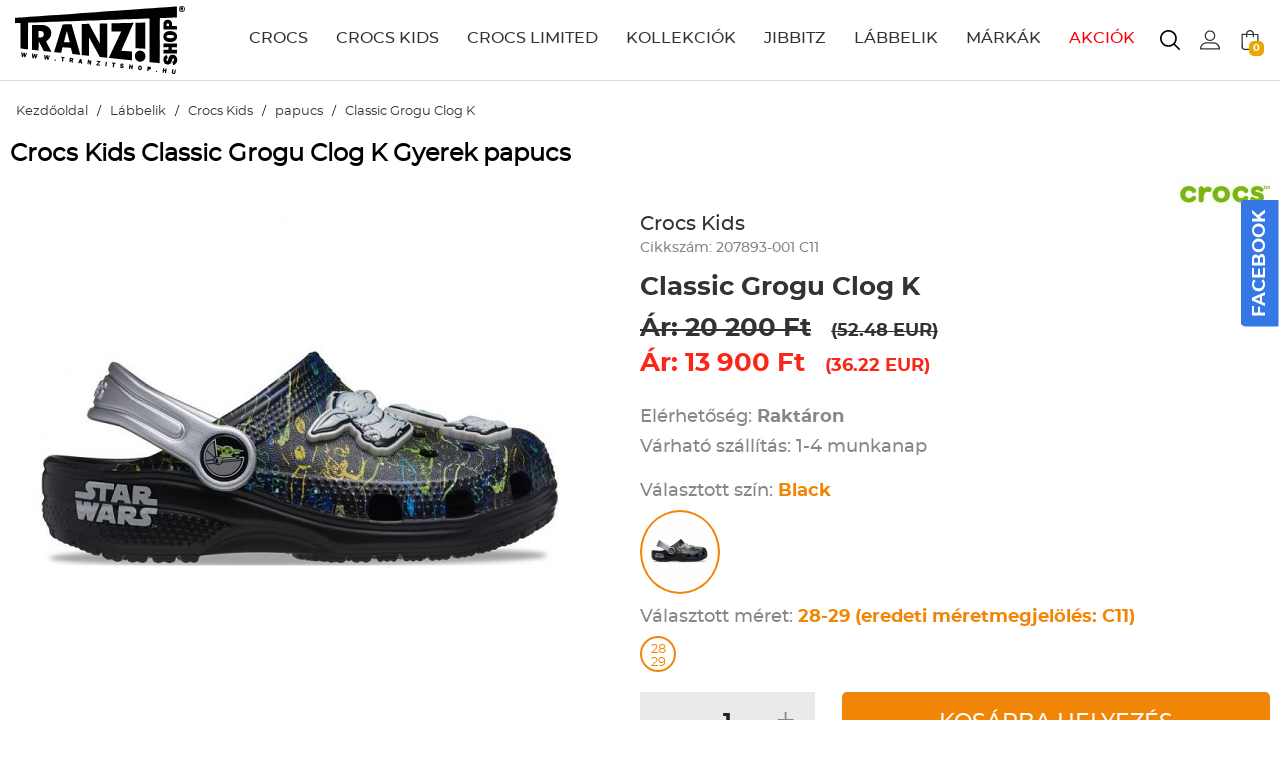

--- FILE ---
content_type: text/html
request_url: https://www.tranzitshop.hu/labbelik/crocs-kids/papucs/classic-grogu-clog-k.html/hu
body_size: 8234
content:
<!DOCTYPE HTML>
<html lang="hu">
<head>
<title>Crocs Kids Classic Grogu Clog K Gyerek papucs</title>
<meta http-equiv="Content-Type" content="text/html; charset=UTF-8">
<meta name="Robots" content="INDEX,FOLLOW">
<meta name="Revisit-After" content="3 days">
<meta name="Description" content="Ennek a Crocs gyerek papucsnak középpontjában a Star Wars világában játszódó A Mandalóri filmsorozat cuki, de az erőt birtokló főhőse, Grogu áll.">
<meta name="Keywords" content="Classic Grogu Clog K">
<base href="https://www.tranzitshop.hu/">
<link rel="stylesheet" href="scripts/css/styles.css?v=68" type="text/css" media="all">
<link rel="stylesheet" href="scripts/ext/jquery/css/jquery.scrollbar.prettify.css?v=68" type="text/css" media="all">
<link rel="stylesheet" href="scripts/ext/password_strength_meter/style.css?v=68" type="text/css" media="all">
<link rel="stylesheet" href="scripts/ext/owlcarousel/assets/owl.carousel.css?v=68" type="text/css" media="all">
<link rel="stylesheet" href="scripts/css/xzoom.css?v=68" type="text/css" media="all">
<script src="scripts/ext/jquery/js/jquery.min.js?v=45" type="text/javascript"></script>
<script src="scripts/js/utils_javascript.js?v=45" type="text/javascript"></script>
<script src="scripts/js/utils_jquery.js?v=45" type="text/javascript"></script>
<script src="scripts/js/tranzitshop.js?v=45" type="text/javascript"></script>
<script src="scripts/ext/jquery/js/jquery.ui.scrollbar.js?v=45" type="text/javascript"></script>
<script src="scripts/ext/jquery/js/jquery.scrollbar.prettify.js?v=45" type="text/javascript"></script>
<script src="scripts/ext/password_strength_meter/passwordStrengthMeter.js?v=45" type="text/javascript"></script>
<script src="scripts/ext/owlcarousel/owl.carousel.min.js?v=45" type="text/javascript"></script>
<script src="scripts/js/xzoom.min.js?v=45" type="text/javascript"></script>
<script src="scripts/js/swfobject.js?v=45" type="text/javascript"></script>
<script async="true" type="text/javascript" src="https://s.kk-resources.com/leadtag.js" ></script>

<script>
var GoogleAnalytics4 = (function () {
    this.itemClick = function (event,jsonDataLayer,jsonGtag,e) {
        var checkGoogleAnalytics4 = false;
        if(typeof dataLayer === 'object' && check_gtm_loaded(dataLayer) === true) {checkGoogleAnalytics4 = true};
        if (checkGoogleAnalytics4) {
            e.preventDefault();
            e.stopPropagation();
        };
        var eventCallbackUrlTriggered = false;
        //Data Layer
        var jsonDataLayerObj = get_json_from_base64_str(jsonDataLayer);
        if (jsonDataLayerObj.eventCallbackUrl !== undefined) {var eventCallbackUrl = jsonDataLayerObj.eventCallbackUrl; jsonDataLayerObj.eventCallback = function () {if (eventCallbackUrlTriggered === false) {eventCallbackUrlTriggered = true;document.location = eventCallbackUrl;}};delete jsonDataLayerObj.eventCallbackUrl;}
        dataLayer.push({ ecommerce: null });
        dataLayer.push(jsonDataLayerObj);
        console.log('GA4 dataLayer: select_promotion');
    };
});
var GoogleAnalytics4 = new GoogleAnalytics4();
</script>
<script>
window.dataLayer = window.dataLayer || [];
var jsonViewPromotion1='[base64]';
dataLayer.push({ ecommerce: null });
dataLayer.push(get_json_from_base64_str(jsonViewPromotion1));
console.log('GA4 dataLayer: view_promotion');

var jsonViewItem='[base64]';
dataLayer.push({ ecommerce: null });
dataLayer.push(get_json_from_base64_str(jsonViewItem));
console.log('GA4 dataLayer: view_item');

</script>

<!-- Google Tag Manager -->
<script>(function(w,d,s,l,i){w[l]=w[l]||[];w[l].push({'gtm.start':
new Date().getTime(),event:'gtm.js'});var f=d.getElementsByTagName(s)[0],
j=d.createElement(s),dl=l!='dataLayer'?'&l='+l:'';j.async=true;j.src=
'https://www.googletagmanager.com/gtm.js?id='+i+dl;f.parentNode.insertBefore(j,f);
})(window,document,'script','dataLayer','GTM-M672DGF2');</script>
<!-- End Google Tag Manager -->

<meta name="google-site-verification" content="bVJk3G29IJByL8UQcRun3YTXd2K9HtO87KfXOCNBsyw" />

<meta name="facebook-domain-verification" content="fp4oo94a3sybe2kiioa25etjcuu37i" />

</head>

<body itemscope itemtype="//schema.org/WebPage">
<!-- Google Tag Manager (noscript) -->
<noscript><iframe src="https://www.googletagmanager.com/ns.html?id=GTM-M672DGF2"
height="0" width="0" style="display:none;visibility:hidden"></iframe></noscript>
<!-- End Google Tag Manager (noscript) -->
<header class="site_header" itemscope itemtype="//schema.org/WPHeader">
<div class="inner_content"><div id="header_mobile_menu_icon"><img class="svg" src="images/svg/menu.svg"></div><a class="header_logo" href="https://www.tranzitshop.hu/"><img src="images/images/tranzit-logo.svg" alt="" height="70" width="170"></a><nav><ul><li><a title="Crocs" href="crocs/hu">CROCS</a></li><li><a title="Crocs Kids" href="crocs-kids/hu">CROCS KIDS</a></li><li><a title="Crocs Limited" href="crocs-limited/hu">CROCS LIMITED</a></li><li><a title="Kollekciók" href="kollekciok/hu">KOLLEKCIÓK</a></li><li><a title="Jibbitz" href="jibbitz/hu">JIBBITZ</a><div class="header_dropdown_menu"><div class="header_dropdown_menu_inner"><div class="header_dropdown_menu_col brand_menu_col"><a title="Állatok" href="jibbitz/allatok-jibbitz-papucs-disz/hu">Állatok</a><a title="Csillogás" href="jibbitz/csillogas-jibbitz-papucs-disz/hu">Csillogás</a><a title="Csomagok" href="jibbitz/csomagok-jibbitz-papucs-disz/hu">Csomagok</a><a title="Eszem-iszom" href="jibbitz/eszem-iszom-jibbitz-papucs-disz/hu">Eszem-iszom</a><a title="Figurák" href="jibbitz/figurak-jibbitz-papucs-disz/hu">Figurák</a><a title="Hobbik" href="jibbitz/hobbik-jibbitz-papucs-disz/hu">Hobbik</a><a title="Karakterek" href="jibbitz/karakterek-jibbitz-papucs-disz/hu">Karakterek</a><a title="Láncok" href="jibbitz/lancok-jibbitz-papucs-disz/hu">Láncok</a><a title="Masnik" href="jibbitz/masnik-jibbitz-papucs-disz/hu">Masnik</a><a title="Növények" href="jibbitz/novenyek-jibbitz-papucs-disz/hu">Növények</a><a title="Sportok" href="jibbitz/sportok-jibbitz-papucs-disz/hu">Sportok</a><a title="Szimbólumok" href="jibbitz/szimbolumok-jibbitz-papucs-disz/hu">Szimbólumok</a><a title="Szövegek" href="jibbitz/szovegek-jibbitz-papucs-disz/hu">Szövegek</a><a title="Utazás" href="jibbitz/utazas-jibbitz-papucs-disz/hu">Utazás</a><a title="Vegyes" href="jibbitz/vegyes-jibbitz-papucs-disz/hu">Vegyes</a></div><div style="clear: both"></div></div></div></li><li><a title="Lábbelik" href="labbelik/hu">LÁBBELIK</a><div class="header_dropdown_menu"><div class="header_dropdown_menu_inner"><div class="header_dropdown_menu_col"><h2><a title="Férfi" href="labbelik/ferfi/hu">FÉRFI</a></h2><a title="cipő" href="labbelik/ferfi/cipo/hu">cipő</a><a title="papucs" href="labbelik/ferfi/papucs/hu">papucs</a><a title="bakancs" href="labbelik/ferfi/bakancs/hu">bakancs</a><a title="csizma" href="labbelik/ferfi/csizma/hu">csizma</a><a title="szandál" href="labbelik/ferfi/szandal/hu">szandál</a><a title="espadrille" href="labbelik/ferfi/espadrille/hu">espadrille</a></div><div class="header_dropdown_menu_col"><h2><a title="Női" href="labbelik/noi/hu">NŐI</a></h2><a title="cipő" href="labbelik/noi/cipo/hu">cipő</a><a title="papucs" href="labbelik/noi/papucs/hu">papucs</a><a title="bakancs" href="labbelik/noi/bakancs/hu">bakancs</a><a title="csizma" href="labbelik/noi/csizma/hu">csizma</a><a title="szandál" href="labbelik/noi/szandal/hu">szandál</a><a title="espadrille" href="labbelik/noi/espadrille/hu">espadrille</a></div><div class="header_dropdown_menu_col"><h2><a title="Gyerek" href="labbelik/gyerek/hu">GYEREK</a></h2><a title="cipő" href="labbelik/gyerek/cipo/hu">cipő</a><a title="papucs" href="labbelik/gyerek/papucs/hu">papucs</a><a title="csizma" href="labbelik/gyerek/csizma/hu">csizma</a><a title="szandál" href="labbelik/gyerek/szandal/hu">szandál</a></div><div style="clear: both"></div></div></div></li><li><a title="Márkák" href="">MÁRKÁK</a><div class="header_dropdown_menu"><div class="header_dropdown_menu_inner"><div class="header_dropdown_menu_col brand_menu_col"><a title="Crocs" href="crocs/hu">Crocs</a><a title="Crocs Kids" href="crocs-kids/hu">Crocs Kids</a><a title="Crocs Limited" href="crocs-limited/hu">Crocs Limited</a><a title="Jibbitz" href="jibbitz/hu">Jibbitz</a><a title="Merrell" href="merrell/hu">Merrell</a><a title="Ccilu" href="ccilu/hu">Ccilu</a><a title="Native" href="native/hu">Native</a><a title="Paez" href="paez/hu">Paez</a><a title="Soludos" href="soludos/hu">Soludos</a></div><div style="clear: both"></div></div></div></li><li><a title="Akciók" href="akcios-termekeink/hu" class="top_menu_sale">AKCIÓK</a></li></ul></nav><div id="header_shopping_cart_button" title="Kosár"><div class="header_shopping_cart_button_inner"><img class="svg" src="images/svg/basket.svg"><div class="header_mini_cart_count">0</div></div><div id="toolbox_minicart" class="header_lower_bar_toolbox_cart"><form name="minicart_form" id="minicart_form" method="POST" action="" class="object_form">
<div class="minicart_container"><div class="minicart"><div class="minicart_empty_notice">Az Ön kosara jelenleg üres!</div></div></div><input type="hidden" name="shopping_cart_delete" id="shopping_cart_delete">
<input type="hidden" name="ajax_event">

</form>
</div></div><div id="header_user_container"><div id="header_user_button" title="Bejelentkezés / Regisztráció"><img class="svg" src="images/svg/profile.svg"></div><form name="header_login_form" id="header_login_form" method="POST" action="" class="object_form">
<div id="header_user_login_box">
<div class="inner_content">
<div class="header_user_login_box_left">
<div class="header_user_login_box_left_title">BELÉPÉS REGISZTRÁLT VÁSÁRLÓKNAK</div>
<div class="header_user_login_box_left_container">
<input type="text" name="username" placeholder="E-mail">

<input type="password" name="password" placeholder="Jelszó">
<a href="elfelejtette-jelszavat/hu" class="lost_passw_btn">Elfelejtette jelszavát? </a>
<button type="submit" class="user_login_submit" onclick="login(this,event,'header_user_login_box');">BELÉPEK</button>
<p class="user_login_text">Regisztrálj, ha kívánságlistát, megosztást és gyorsabb rendelés feladást szeretnél!</p>
<a href="regisztracio/hu" class="user_reg_btn">REGISZTRÁLOK </a>
</div>
</div>
<div class="clear"></div>
</div>
</div>

</form>
</div><div id="header_search_button" title="Keresés"><img class="svg" src="images/svg/search.svg"></div><div id="header_search_dropdown"><div class="inner_content"><div class="inner_content_search"><form name="search_form" id="search_form" method="GET" action="" class="object_form">
<div class="searchbox_input"><input type="text" name="search_keywords" id="search_keywords" size="50" maxlength="50" class="object_search_form" autocomplete="off" data-min-length="3" placeholder="TERMÉK KERESÉS...">
</div><div class="searchbox_button"><img class="svg" src="images/svg/search_b.svg"></div>
<div class="searchbox_close"><img class="svg" src="images/svg/close.svg"></div>
<input type="hidden" name="search_submit" id="search_submit" value="1">
<input type="hidden" name="search" id="search" value="1">

</form>
</div></div></div></div>
</header>
<div class="inner_content"><div id="breadcrumb" itemtype="https://schema.org/BreadcrumbList" itemscope><span itemprop="itemListElement" itemscope itemtype="https://schema.org/ListItem"><a title="Kezdőoldal" itemprop="item" href="https://www.tranzitshop.hu//hu"><span itemprop="name">Kezdőoldal</span></a><meta itemprop="position" content="1" /></span> / <span itemprop="itemListElement" itemscope itemtype="https://schema.org/ListItem"><a title="Lábbelik" itemprop="item" href="labbelik/hu"><span itemprop="name">Lábbelik</span></a><meta itemprop="position" content="2" /></span> / <span itemprop="itemListElement" itemscope itemtype="https://schema.org/ListItem"><a title="Crocs Kids" itemprop="item" href="labbelik/crocs-kids/hu"><span itemprop="name">Crocs Kids</span></a><meta itemprop="position" content="2" /></span> / <span itemprop="itemListElement" itemscope itemtype="https://schema.org/ListItem"><a title="papucs" itemprop="item" href="labbelik/crocs-kids/papucs/hu"><span itemprop="name">papucs</span></a><meta itemprop="position" content="2" /></span> / <span itemprop="itemListElement" itemscope itemtype="https://schema.org/ListItem"><a title="Classic Grogu Clog K" itemprop="item" href="labbelik/crocs-kids/papucs/classic-grogu-clog-k.html/hu"><span itemprop="name">Classic Grogu Clog K</span></a><meta itemprop="position" content="2" /></span></div>
</div>
<div class="inner_content"><h1>Crocs Kids Classic Grogu Clog K Gyerek papucs</h1></div><div id="product_detail_ajax_reload_cont"><form name="form" id="form" method="POST" action="https://www.tranzitshop.hu/labbelik/crocs-kids/papucs/classic-grogu-clog-k.html/hu" class="object_form">
<div class="product_details">
<div class="inner_content">
<div id="product_details_page_left"><div class="product_detail_images_big">
<div class="main_image_xzoom">
<img class="xzoom" itemprop="image" src="upload_files/products_thumb/thumb_detail_big_crocs-kids-classic-grogu-clog-k-black-gyerek-papucs.jpg" alt="Crocs Kids Classic Grogu Clog K Gyerek papucs" title="Crocs Kids Classic Grogu Clog K Gyerek papucs" xoriginal="https://www.tranzitshop.hu/upload_files/products/crocs-kids-classic-grogu-clog-k-black-gyerek-papucs.jpg"></div>
</div>
<div class="product_detail_images_thumb">
<div class="xzoom-thumbs">
<a href="upload_files/products/crocs-kids-classic-grogu-clog-k-black-gyerek-papucs.jpg"><img class="xzoom-gallery" src="upload_files/products_thumb/thumb_detail_small_crocs-kids-classic-grogu-clog-k-black-gyerek-papucs.jpg" alt="Crocs Kids Classic Grogu Clog K Gyerek papucs" title="Crocs Kids Classic Grogu Clog K Gyerek papucs" xpreview="upload_files/products/crocs-kids-classic-grogu-clog-k-black-gyerek-papucs.jpg"></a><a href="upload_files/products/crocs-kids-classic-grogu-clog-k-black-gyerek-papucs-top.jpg"><img class="xzoom-gallery" src="upload_files/products_thumb/thumb_detail_small_crocs-kids-classic-grogu-clog-k-black-gyerek-papucs-top.jpg" alt="Crocs Kids Classic Grogu Clog K Gyerek papucs" title="Crocs Kids Classic Grogu Clog K Gyerek papucs" xpreview="upload_files/products/crocs-kids-classic-grogu-clog-k-black-gyerek-papucs-top.jpg"></a></div>
<div class="clear"></div>
</div>
</div>
<div id="product_details_page_right"><div class="product_detail_manufacturer_logo"><a href="crocs-kids/hu"><img alt="Crocs Kids" title="Crocs Kids" src="upload_files/product_parameters_thumb/thumb_medium_crocs-kids-logo-zold.jpg"></a></div><div class="product_detail_manufacturer" itemprop="manufacturer">Crocs Kids</div><div class="product_detail_product_code">Cikkszám: 207893-001 C11</div><div class="product_detail_product_name" itemprop="name">Classic Grogu Clog K</div><div class="product_detail_price_holder" itemprop="offers" itemscope itemtype="http://schema.org/Offer"><meta itemprop="priceCurrency" content="HUF" >
<link href="//schema.org/NewCondition" itemprop="itemcondition">
<link href="//schema.org/InStock" itemprop="availability">
<span class="product_detail_price_original"> Ár: 20&nbsp;200&nbsp;Ft</span><span class="product_detail_price_original_eur">(52.48&nbsp;EUR)</span><br><span class="product_detail_price_sale" itemprop="price" content="13900"> Ár: 13&nbsp;900&nbsp;Ft</span><span class="product_detail_price_sale_eur">(36.22&nbsp;EUR)</span><br></div><div id="product_detail_stock_delivery"><div class="product_detail_stock">Elérhetőség: <span>Raktáron</span></div><div class="product_detail_basic_stock_description">Várható szállítás: 1-4 munkanap</div></div><div id="product_detail_color_chosen">Választott szín: <span class="product_detail_color_chosen_name">Black</span></div><div id="product_detail_color_chooser"><div class="product_detail_color_chooser_button_conatiner"><div class="product_detail_color_chooser_button selected" data-color="black"><img alt="Black" title="Black" src="upload_files/products_thumb/thumb_stamp_crocs-kids-classic-grogu-clog-k-black-gyerek-papucs.jpg"></div></div><div class="clear"></div></div><div id="product_detail_size"><div class="product_detail_size_chosen">Választott méret:<span class="product_detail_size_chosen_name"> 28-29 (eredeti méretmegjelölés: C11)</span></div><div class="product_detail_size_chooser"><div class="product_detail_size_chooser_button selected two_liner" data-size="28-29">28<br>29</div><div class="clear"></div></div></div><div id="product_detail_cart"><div class="product_detail_cart_quantity"><div class="product_detail_cart_quantity_decrease">-</div><div class="product_detail_cart_quantity_input"><input type="text" name="pc_product_detail" id="pc_product_detail" value="1" size="50" maxlength="50" class="object_text">
</div><div class="product_detail_cart_quantity_increase">+</div></div><div class="product_detail_cart_button">KOSÁRBA HELYEZÉS</div><div class="clear"></div></div><div class="product_detail_banner"><a href="adserver.php?id=197" onClick="GoogleAnalytics4.itemClick('select_promotion','[base64]','',event);"><img src="upload_files/banners/jibbitz-banner-kicsi-uj.jpg" width="630" height="200" alt="Crocs Jibbitz papucsdíszek" title="Crocs Jibbitz papucsdíszek"></a>
</div></div>
<div class="clear"></div>
<div id="product_detail_tabs"><span class="selected">Termékleírás</span></div>
<div id="product_detail_tabs_content"><div class="selected"><div class="product_bottom_specificaton" itemprop="description"><div class="product_detail_size_crocs_labels"><a href="crocs-gyerek-papucs/hu">Crocs gyerek papucs</a><a href="crocs-classic/hu">Crocs Classic</a></div><p style="font-family: montserrat-regular; font-size: 12px;"><strong><span style="font-family: arial, helvetica, sans-serif; font-size: small;">Crocs Kids Classic Grogu Clog K gyerek papucs</span></strong></p>
<p style="font-family: montserrat-regular; font-size: 12px;"><span style="font-family: arial, helvetica, sans-serif; font-size: small;"><span class="tlid-translation translation" lang="hu">A nagyobb gyerekek számára készült ez a Crocs Classic gyerek papucs, melynek középpointjában a Star Wars világában játszódó "A Mandalóri" filmsorozat cuki, de az erőt birtokló főhőse, Grogu áll.</span></span><span style="font-family: arial, helvetica, sans-serif; font-size: small;"> A papucs rugalmas CrosLite</span><span style="font-family: arial, helvetica, sans-serif; font-size: small;">™ alapanyaga</span><span style="font-family: arial, helvetica, sans-serif; font-size: small;"> biztosítja az egész napos kényelmet, a forgó sarokpántok pedig a biztonságos viseletet. </span><span style="font-family: arial, helvetica, sans-serif; font-size: small;"><span class="tlid-translation translation" lang="hu">A szellőzőnyílások biztosítják a lábak levegőzését, valamint segítik a víz és szennyeződés elvezetését. </span></span><span style="font-family: arial, helvetica, sans-serif; font-size: small;"></span><span style="font-family: arial, helvetica, sans-serif; font-size: small;">Belső talpán körkörös irányban végigfutó masszírozó bütykök fokozzák a vérkeringést, harántemelő boltíve pedig egész napos kényelmet nyújt. Az ergonomikus talpágy és saroktámasz elvezeti a lépés során kialakult energiákat, csökkenti az ízületek terhelését.</span></p>
<p style="font-family: montserrat-regular; font-size: 12px;"><span lang="hu" style="font-size: small;"><span style="text-decoration-line: underline; font-family: arial, helvetica, sans-serif;">Croslite™ alapanyag tulajdonságai:</span></span></p>
<ul style="margin: 0px; padding: 0px 0px 0px 20px; border: 0px none; border-spacing: 0px; font-family: montserrat-regular; font-size: 12px;">
<li style="margin: 0px; padding: 0px; border: 0px none; border-spacing: 0px;"><span style="font-family: arial, helvetica, sans-serif; font-size: small;">szabadalmaztatott technológia</span></li>
<li style="margin: 0px; padding: 0px; border: 0px none; border-spacing: 0px;"><span style="font-family: arial, helvetica, sans-serif; font-size: small;">pehelykönnyű</span></li>
<li style="margin: 0px; padding: 0px; border: 0px none; border-spacing: 0px;"><span style="font-family: arial, helvetica, sans-serif; font-size: small;">felveszi a láb alakját</span></li>
<li style="margin: 0px; padding: 0px; border: 0px none; border-spacing: 0px;"><span style="font-family: arial, helvetica, sans-serif; font-size: small;">ellenáll a kellemetlen szagoknak, könnyen fertőtleníthető</span></li>
<li style="margin: 0px; padding: 0px; border: 0px none; border-spacing: 0px;"><span style="font-family: arial, helvetica, sans-serif; font-size: small;">nem hagy anyagnyomot a padlón</span></li>
</ul></div></div></div>
<div class="clear"></div>
</div>
</div>
<input type="hidden" name="pc_product" id="pc_product">
<input type="hidden" name="sql_id_product" id="sql_id_product" value="46790">
<input type="hidden" name="item_attributes_product" id="item_attributes_product">
<input type="hidden" name="webshop_event" id="webshop_event">
<input type="hidden" name="products_order_by" id="products_order_by">
<input type="hidden" name="products_displayed" id="products_displayed">
<input type="hidden" name="products_view" id="products_view">
<input type="hidden" name="product_color" id="product_color" value="black">
<input type="hidden" name="product_size" id="product_size" value="28-29">
<input type="hidden" name="ajax_event" id="ajax_event">

</form>
</div><!-- Arukereso.hu PRODUCT DETAIL script -->
                <script>
                    (function(t, r, a, c, k, i, n, g) {t['ROIDataObject'] = k;
                    t[k]=t[k]||function(){(t[k].q=t[k].q||[]).push(arguments)},t[k].c=i;n=r.createElement(a),
                    g=r.getElementsByTagName(a)[0];n.async=1;n.src=c;g.parentNode.insertBefore(n,g)
                    })(window, document, 'script', '//www.arukereso.hu/ocm/sdk.js?version=2&page=product_detail', 'arukereso', 'hu');
                </script>
                <!-- End Arukereso.hu PRODUCT DETAIL script --><footer itemscope itemtype="//schema.org/WPFooter">
<div class="footer_newsletter_box">
<div class="inner_content">
<div class="newsletter_box"><!-- MailerLite Universal -->
<script>
    (function(w,d,e,u,f,l,n){w[f]=w[f]||function(){(w[f].q=w[f].q||[])
    .push(arguments);},l=d.createElement(e),l.async=1,l.src=u,
    n=d.getElementsByTagName(e)[0],n.parentNode.insertBefore(l,n);})
    (window,document,'script','https://assets.mailerlite.com/js/universal.js','ml');
    ml('account', '1230708');
</script>
<!-- End MailerLite Universal -->

<div class="ml-embedded" data-form="qEYTGf"></div></div></div></div>
<div id="bottom_menu_relative">
<div class="inner_content">
<div class="footer_menu_holder">
<div class="footer_block"><div class="footer_block_title">RÓLUNK</div>
<ul>
<li><a href="https://www.tranzitshop.hu/rolunk/rolunk-elerhetosegek/hu" title="Elérhetőségek">Elérhetőségek</a></li>
<li><a href="https://www.tranzitshop.hu/rolunk/bemutatkozas/hu" title="Bemutatkozás">Bemutatkozás</a></li>
<li><a href="https://www.tranzitshop.hu/rolunk/cegadatok/hu" title="Cégadatok">Cégadatok</a></li>
<li><a href="blog/hu" target="_blank" title="Blog">Blog</a></li>
</ul>
</div><div class="footer_block"><div class="footer_block_title">AZ ÁRUHÁZ HASZNÁLATA</div>
<ul>
<li><a href="https://www.tranzitshop.hu/az-aruhaz-hasznalata/az-aruhaz-hasznalata-regisztracio/hu" title="Regisztráció">Regisztráció</a></li>
<li><a href="https://www.tranzitshop.hu/az-aruhaz-hasznalata/az-aruhaz-hasznalata-termek-kivalasztasa/hu" title="Termék kiválasztása">Termék kiválasztása</a></li>
<li><a href="https://www.tranzitshop.hu/az-aruhaz-hasznalata/az-aruhaz-hasznalata-rendeles-elinditasa/hu" title="Rendelés leadása">Rendelés leadása</a></li>
<li><a href="https://www.tranzitshop.hu/az-aruhaz-hasznalata/az-aruhaz-hasznalata-visszaigazolas/hu" title="Visszaigazolás">Visszaigazolás</a></li>
</ul>
</div><div class="footer_block"><div class="footer_block_title">VÁSÁRLÁSI INFORMÁCIÓK</div>
<ul>
<li><a href="https://www.tranzitshop.hu/vasarlasi_informaciok/az-aruhaz-hasznalata-fizetesi_modok/hu" title="Fizetési és szálltási módok">Fizetési és szálltási módok</a></li>
<li><a href="https://www.tranzitshop.hu/vasarlasi_informaciok/vasarlasi_informaciok-fizetesi-es-szallitasi-informaciok/hu" title="Általános Szerződési Feltételek">Általános Szerződési Feltételek</a></li>
<li><a href="https://www.tranzitshop.hu/vasarlasi_informaciok/vasarlasi_informaciok-elallas-joga/hu" title="Termékek visszaküldése és cseréje">Termékek visszaküldése és cseréje</a></li>
<li><a href="https://www.tranzitshop.hu/vasarlasi_informaciok/vasarlasi_informaciok-adatvedelem/hu" title="Adatvédelem">Adatvédelem</a></li>
<li><a href="https://www.tranzitshop.hu/vasarlasi_informaciok/vasarlasi_informaciok-szallitasi-informaciok/hu" title="Méretválasztás">Méretválasztás</a></li>
</ul>
</div><div class="footer_block"><div class="footer_block_title">MÉRETTÁBLÁZATOK</div>
<ul>
<li><a href="https://www.tranzitshop.hu/merettablazatok/crocs-merettablazat/hu" title="Crocs mérettáblázat">Crocs mérettáblázat</a></li>
<li><a href="https://www.tranzitshop.hu/merettablazatok/merrel-ferfi-merettablazat/hu" title="Merrell férfi mérettáblázat">Merrell férfi mérettáblázat</a></li>
<li><a href="https://www.tranzitshop.hu/merettablazatok/merrel-noi-merettablazat/hu" title="Merrell női mérettáblázat">Merrell női mérettáblázat</a></li>
</ul>
</div><div class="clear"></div>
</div>
<div class="bottom_menu_social"><div class="bottom_menu_social_label">KÖVESS MINKET</div>
<a title="Facebook megosztás" href="http://www.facebook.com/tranzitshophungary" target="_blank"><img class="svg" src="images/svg/facebook.svg"></a><a title="Instagram megosztás" href="https://instagram.com/tranzitshop/" target="_blank"><img class="svg" src="images/svg/instagram.svg"></a><a title="Youtube videó" href="http://www.youtube.com/channel/UCL1yhD7HWAkI6QC6FOrFI7g" target="_blank"><img class="svg" src="images/svg/youtube.svg"></a></div>
</div>
</div>
<div class="footer_copyright"><div class="inner_content"><a href="https://www.tranzitshop.hu/"><img src="images/images/footer_logo.png"></a><span>&copy;&nbsp;2026&nbsp;Overbrands Kft. - Minden jog fenntartva!</span>
<div class="bank_icons"><a style="margin:0px; padding:0px;" href="http://simplepartner.hu/PaymentService/Fizetesi_tajekoztato.pdf"><img src="images/images/bank/simplepay.png" alt=""></a></div><div class="clear"></div>
</div>
</div>
</footer>
<script async defer crossorigin="anonymous" src="https://connect.facebook.net/hu_HU/sdk.js#xfbml=1&version=v6.0&appId=1709920225955408&autoLogAppEvents=1"></script><div id="facebook_side"><div class="relative"><div id="facebook_side_button">FACEBOOK</div><div id="facebook_side_content"><div class="fb-page" data-href="https://www.facebook.com/tranzitshophungary" data-tabs="timeline" data-width="" data-height="" data-small-header="true" data-adapt-container-width="true" data-hide-cover="false" data-show-facepile="true"><blockquote cite="https://www.facebook.com/tranzitshophungary" class="fb-xfbml-parse-ignore"><a href="https://www.facebook.com/tranzitshophungary">TranzitShop</a></blockquote></div></div></div></div><!-- Load Facebook SDK for JavaScript -->
      <div id="fb-root"></div>
      <script>
        window.fbAsyncInit = function() {
          FB.init({
            xfbml            : true,
            version          : 'v6.0'
          });
        };

        (function(d, s, id) {
        var js, fjs = d.getElementsByTagName(s)[0];
        if (d.getElementById(id)) return;
        js = d.createElement(s); js.id = id;
        js.src = 'https://connect.facebook.net/hu_HU/sdk/xfbml.customerchat.js';
        fjs.parentNode.insertBefore(js, fjs);
      }(document, 'script', 'facebook-jssdk'));</script>

      <!-- Your customer chat code -->
      <div class="fb-customerchat"
        attribution=setup_tool
        page_id="141147292616693"
  theme_color="#67b868"
  logged_in_greeting="Szép napot! Segíthetünk valamiben?"
  logged_out_greeting="Szép napot! Segíthetünk valamiben?">
      </div></body>
</html>


--- FILE ---
content_type: application/javascript
request_url: https://www.tranzitshop.hu/scripts/js/tranzitshop.js?v=45
body_size: 5854
content:
$(document).ready(function(){init_page();if($("#home_container").length>0){init_home_page()}else if($("#product_detail_ajax_reload_cont").length>0){init_product_detail()}else if($("#product_list_filter_holder").length>0){init_product_list()}else if($("#account_create_container").length>0){}});$(document).ajaxComplete(function(event,xhr,options){reload_script_blocks(xhr.responseText);init_scrollbars();init_change_thumb();init_product_size_slider();init_crocs_mobile_slider()});$(window).scroll(function(){});$(window).resize(function(){});$(window).on("orientationchange",function(){});function init_page(){init_top_menu();init_bottom_menu();init_change_thumb();init_gifts();init_buttons();init_header_cart();init_header_menu();init_header_search();init_header_login();init_product_size_slider();init_crocs_mobile_slider();cookie_listener();init_replaceing_all_svg_to_inline_svg()}function init_top_menu(){$("nav > ul > li").hover(function(){if(!$("nav").hasClass("mobile")){var left=$(this).offset().left;$(this).find(".header_dropdown_menu").css({left:left+"px"});$(".header_dropdown_menu",this).stop().slideDown(200)}},function(){if(!$("nav").hasClass("mobile")){$(".header_dropdown_menu",this).stop().slideUp(200)}});$("nav > ul > li > a").click(function(e){if($("nav").hasClass("mobile")){if($(this).parent().children(".header_dropdown_menu").length>0){e.preventDefault();$obj=$(this).parent().children(".header_dropdown_menu");if($obj.is(":hidden")){$(".header_dropdown_menu").slideUp(100);$obj.slideDown(100)}else{$obj.slideUp(100)}}}})}function init_bottom_menu(){$(".footer_block_title").click(function(){if($(this).css("cursor")==="pointer"){$obj=$(this).parent().children("ul");if($obj.is(":hidden")){$(".footer_block ul").slideUp(100);$obj.slideDown(100)}else{$obj.slideUp(100)}}})}function init_change_thumb(){$(".product_list_element_upper_area_colors .product_list_element_upper_area_color_box img").unbind("mouseover").mouseover(function(ee){container_id="#product_list_uc_"+$(this).data("purl");conatiner_data=$(container_id).data("variant");colorname=$(this).data("colorname");if(conatiner_data!="undefined"&&conatiner_data!=undefined&&colorname!=undefined){var image=$(this).data("image");if(conatiner_data[colorname]!=undefined){if(conatiner_data[colorname]["price_original_gross"]!=undefined&&conatiner_data[colorname]["price_original_gross"]!=""){$(container_id+" .product_list_element_lower_area_price").html('<span class="product_list_element_lower_area_price_original strike_out">'+conatiner_data[colorname]["price_original_gross"]+'</span><span class="product_list_element_lower_area_price_discount" itemprop="price">'+conatiner_data[colorname]["price_gross"]+"</span></span>")}else{$(container_id+" .product_list_element_lower_area_price").html('<span class="product_list_element_lower_area_price_original" itemprop="price">'+conatiner_data[colorname]["price_gross"]+"</span></span>")}if(conatiner_data[colorname]["image"]!=undefined){$(this).closest(".product_list_element_upper_area").children(".product_list_element_upper_area_thumb_image").children("img").attr("src",conatiner_data[colorname]["image"])}if(conatiner_data[colorname]["url"]!=undefined){$(this).parents("a").attr("href",conatiner_data[colorname]["url"])}if($(container_id).parent().children(".procuct_list_element_upper_area_size_box").length>0){var size_count=0;size_html="";$(container_id).parent().children(".procuct_list_element_upper_area_size_box").html("");if(conatiner_data[colorname]["sizes"]!=undefined){$.each(conatiner_data[colorname]["sizes"],function(i,v){size_count++;vv=v["size_url"].split("-");size_html+='<span class="size_circle item">';if(vv[1]!=undefined){size_html+='<span class="size_circle_inner2">'+vv[0]+"<br>"+vv[1]+"</span>"}else{size_html+='<span class="size_circle_inner">'+vv[0]+"</span>"}size_html+="</span>"});if(size_count>7){size_html='<span class="owl-carousel owl-theme owl-carousel-'+$(this).data("purl")+'">'+size_html+"</span>"}}$(container_id).parent().children(".procuct_list_element_upper_area_size_box").html(size_html);if(size_count>7){$(".owl-carousel-"+$(this).data("purl")).owlCarousel({loop:true,margin:3,nav:true,responsive:{0:{items:7}}})}}sale_html="";$(container_id+" .product_list_element_upper_area_sale_label").remove();if(conatiner_data[colorname]["sale"]!=undefined&&(conatiner_data[colorname]["sale"]=1)&&conatiner_data[colorname]["sale_percent"]!=""){sale_html='<span class="product_list_element_upper_area_sale_label"><span class="percentage_text">'+conatiner_data[colorname]["sale_percent"]+"</span></span>"}$(container_id+" .product_list_element_upper_area").append(sale_html)}}else{var image=$(this).data("image");if(image!=undefined){$(this).closest(".product_list_element_upper_area").children(".product_list_element_upper_area_thumb_image").children("img").attr("src",image)}}})}function init_gifts(){$(".gift_product_selector").unbind("change").change(function(ee){var id=$(this).attr("id");$.post("",{get_gift_change_ajax:id},function(resp2){change_tags_from_html(resp2,["#toolbox_minicart"])})})}function init_buttons(){$(".form_submit_button").click(function(e){e.preventDefault;$(this).parents("form").find('input[name="ok"]').val(1);$(this).parents("form").submit()});$("#facebook_side_button").click(function(e){show_hide_by_selector("#facebook_side_content")})}function init_header_cart(){init_scrollbars();init_cart_dropdown()}function init_scrollbars(){jQuery(".scrollbar-inner").scrollbar()}function init_cart_dropdown(){$("#header_shopping_cart_button").click(function(){if($("#header_search_button").hasClass("opened")){$("#header_search_button").click()}if($("#header_user_button").hasClass("opened")){$("#header_user_button").click()}$obj=$("#toolbox_minicart");if($obj.css("display")=="none"){$(this).addClass("opened");$obj.slideDown(100)}else{$(this).removeClass("opened");$obj.slideUp(100)}})}function init_header_menu(){$("#header_mobile_menu_icon").click(function(){if($("#header_shopping_cart_button").hasClass("opened")){$("#header_shopping_cart_button").click()}if($("#header_user_button").hasClass("opened")){$("#header_user_button").click()}if($("#header_search_button").hasClass("opened")){$("#header_search_button").click()}$obj=$("header nav");if($obj.css("display")=="none"){$(this).addClass("opened");$obj.addClass("mobile");$obj.slideDown(100)}else{$(this).removeClass("opened");$obj.removeClass("mobile");$obj.slideUp(100)}})}function init_header_search(){$(".searchbox_button").click(function(){$("#search_form").submit()});$("#header_search_button").click(function(){if($("#header_shopping_cart_button").hasClass("opened")){$("#header_shopping_cart_button").click()}if($("#header_user_button").hasClass("opened")){$("#header_user_button").click()}$obj=$("#header_search_dropdown");if($obj.css("display")=="none"){$(this).addClass("opened");$obj.slideDown(100)}else{$(this).removeClass("opened");$obj.slideUp(100)}});$(".searchbox_close").click(function(){$("#header_search_button").click()})}function init_header_login(){$("#header_user_button").click(function(){if($("#header_shopping_cart_button").hasClass("opened")){$("#header_shopping_cart_button").click()}if($("#header_search_button").hasClass("opened")){$("#header_search_button").click()}$obj=$("#header_user_login_box");if($obj.css("display")=="none"){$(this).addClass("opened");$obj.slideDown(100)}else{$(this).removeClass("opened");$obj.slideUp(100)}})}function init_product_size_slider(){if($(".procuct_list_element_upper_area_size_box").length>0){$(".procuct_list_element_upper_area_size_box").each(function(){if($(this).children().children(".owl-stage-outer").length<1){var oclass=$(this).data("oclass");if($(".owl-carousel-"+oclass).children().length>7){$(".owl-carousel-"+oclass).owlCarousel({loop:true,margin:3,nav:true,responsive:{0:{items:7}}})}}})}}function init_crocs_mobile_slider(){if($(".owl-carousel-crocs").length>0){if($(".owl-carousel-crocs").children().length>1){$(".owl-carousel-crocs").owlCarousel({loop:true,margin:3,nav:true,responsive:{0:{items:2},400:{items:3},550:{items:4},700:{items:5},850:{items:6},1e3:{items:7},1150:{items:8}}})}}}function change_tags_from_html(source_html,tag_ids){source_html="<div>"+source_html+"</div>";var tag_id;var tag_html;for(var i=0;i<tag_ids.length;i++){tag_id=tag_ids[i];tag_html=$(source_html).find(tag_id).html();if(tag_html){$(tag_id).html(tag_html)}}}function init_home_page(){init_big_banner_switcher();init_products_switcher();setTimeout(function(){init_brand_carousel()},1e3)}function init_big_banner_switcher(){if($("#home_big_switcher").length>0){var count=$("#home_big_switcher").find("img").length;var delay=5e3;var navigation=true;if(count===1){delay=1e8;navigation=false}var width=$(document).width();var height=Math.round(width/2.13);if(height>590){height=590}$("#home_big_switcher").coinslider({width:width,height:height,links:true,delay:8e3,sDelay:0,titleSpeed:500,spw:1,sph:1,effect:"straight",navigation:navigation,opacity:1})}}function init_products_switcher(){$("#home_product_labels").children("div").click(function(){$("#home_product_labels").children("div").removeClass("selected_label");$(this).addClass("selected_label");var holder_id=$(this).data("holder-id");$("#home_product_list").children("div").hide();$("#"+holder_id).show()})}function init_brand_carousel(){if($("#brand_carousel_container").length>0){var swiper=new Swiper(".swiper-container",{slidesPerView:1,spaceBetween:0,loop:true,speed:2e3,autoplay:{delay:2e3},breakpoints:{320:{slidesPerView:4,spaceBetween:20},640:{slidesPerView:8,spaceBetween:20},768:{slidesPerView:10,spaceBetween:20},1024:{slidesPerView:12,spaceBetween:20}}})}}function init_product_detail(){$(".product_detail_image_thumb").click(function(){var id=$(this).data("image-id");$(".product_detail_image_big").hide();$("#"+id).show()});$("#product_detail_rating_links").click(function(){change_bottom_tab(1)});init_color_chooser();init_size_chooser();init_product_quantity_buttons();init_add_product_to_cart();init_product_tabs();init_mobile_image_gallery();init_zoom()}function init_zoom(){$(".xzoom, .xzoom-gallery").xzoom({tint:"#333",Yoffset:140,Xoffset:15,zoomWidth:300,zoomHeight:300})}function change_bottom_tab(id){var tab_id="#bottom_tab"+id;var page_id="#bottom_page"+id;$(".product_bottom_title_tab").removeClass("selected");$(tab_id).addClass("selected");$(".product_bottom_content_page").hide();$(page_id).show()}function init_color_chooser(){$(".product_detail_color_chooser_button").click(function(){reset_action_hidden_elements();var form=$(this).parents("form");form.find("input[name=product_color]").val($(this).data("color"));form.find("input[name=ajax_event]").val("change_product_color");multi_tags_load("form",document.location.href,{"#product_detail_ajax_reload_cont":"#product_detail_ajax_reload_cont"},"POST","init_product_detail();init_replaceing_all_svg_to_inline_svg();")})}function init_size_chooser(){$(".product_detail_size_chooser_button").click(function(){reset_action_hidden_elements();var form=$(this).parents("form");form.find("input[name=product_size]").val($(this).data("size"));form.find("input[name=ajax_event]").val("change_product_size");multi_tags_load("form",document.location.href,{"#product_detail_ajax_reload_cont":"#product_detail_ajax_reload_cont"},"POST","init_product_detail();init_replaceing_all_svg_to_inline_svg();")})}function init_product_quantity_buttons(){$(".product_detail_cart_quantity").dblclick(function(event){event.preventDefault()});$(".product_detail_cart_quantity_increase").click(function(){var quantity=parseInt($("#pc_product_detail").val());quantity+=1;if(quantity>5){quantity=5}$("#pc_product_detail").val(quantity)});$(".product_detail_cart_quantity_decrease").click(function(){var quantity=parseInt($("#pc_product_detail").val());quantity-=1;if(quantity<1){quantity=1}$("#pc_product_detail").val(quantity)})}function init_add_product_to_cart(){$(".product_detail_cart_button").click(function(){reset_action_hidden_elements();var form=$(this).parents("form");form.find("input[name=webshop_event]").val("add_shopping_cart");form.find("input[name=ajax_event]").val("reload_shopping_cart");form.find("input[name=pc_product]").val(form.find("input[name=pc_product_detail]").val());animate_product_to_cart(function(){multi_tags_load("form",document.location.href,{"#minicart_form":"#minicart_form",".header_mini_cart_count":".header_mini_cart_count"},"POST","flash_minicart()")})})}function flash_minicart(){$obj=$("#toolbox_minicart");if($obj.css("display")=="none"){$obj.slideDown(100)}}function animate_product_to_cart(ready_callback){var speed=1e3;var delay=100;var src=$(".product_detail_images_big > div:first-child a img").attr("src");if(src!==undefined){var to_left=$("#header_shopping_cart_button").offset().left;var to_top=$("#header_shopping_cart_button").offset().top;var img_left=$(".product_detail_images_big").offset().left;var img_top=$(".product_detail_images_big").offset().top;var new_alert_window=$('<img id="temp_img" class="temp_img" style="display: block; z-index: 1200; position: absolute; top: '+img_top+"px; left: "+img_left+'px; max-width: 480px; max-height: 480px;" src="'+src+'" alt="" title="">');$(document.body).append(new_alert_window);$("#temp_img").delay(delay).animate({top:to_top+50+"px",left:to_left+"px",width:"5px",height:"5px",opacity:"0.5"},speed,function(){$(".temp_img").remove();if(typeof ready_callback==="function"){ready_callback()}})}else if(typeof ready_callback==="function"){ready_callback()}}function init_product_tabs(){$("#product_detail_tabs span").click(function(){$("#product_detail_tabs").children("span").removeClass("selected");$("#product_detail_tabs_content").children("div").removeClass("selected");$(this).addClass("selected");var index=$(this).index();$("#product_detail_tabs_content").children("div").eq(index).addClass("selected")})}function init_mobile_image_gallery(){if($("#product_img_gallery_holder .product_detail_image_big").length>1){var width=$(document).width();$("#product_img_gallery_holder").slidesjs({width:width,height:width,pagination:false})}}function reset_action_hidden_elements(){if(document.form.webshop_event){document.form.webshop_event.value=""}if(document.form.ajax_event){document.form.ajax_event.value=""}if(document.form.handle_favorites){document.form.handle_favorites.value=""}if(document.form.my_product_rating){document.form.my_product_rating.value=""}}function minicart_product_delete(order_item_id){document.minicart_form.shopping_cart_delete.value="shopping_cart_delete_"+order_item_id;document.minicart_form.ajax_event.value="shopping_cart_delete";multi_tags_load("minicart_form",document.location.href,{"#minicart_form":"#minicart_form",".header_mini_cart_count":".header_mini_cart_count"},"POST","flash_minicart();init_replaceing_all_svg_to_inline_svg();")}function login(obj,e,id,calback){e.preventDefault();e.stopPropagation();var form=$(obj).parents("form");var data=form.serialize();data+="&ajax_event=sign_in";$.post("",data,function(resp){reload_tag_from_ajax_resp("#"+id,"#"+id,resp,calback)})}function reload_tag_from_ajax_resp(from,to,resp,calback){var resp_obj=$("<div>"+resp+"</div>");var resp_html=resp_obj.find(from).html();$(to).html(resp_html);if(typeof calback==="function"){calback()}}function init_replaceing_all_svg_to_inline_svg(){}function init_product_list(){init_labels();init_checkboxes();init_select_boxes();init_products_list_autoload();init_sliders();init_products_list_color_chooser();document.product_form.clear_all_filter.value=0}function init_products_list_color_chooser(){if($("#color_crocs_holder").length>0){$("#color_crocs_holder .color_crocs_filter").click(function(e){e.preventDefault();if($(this).hasClass("active")){$("#product_form").find('input[name="color_crocs"]').val(0)}else{$("#product_form").find('input[name="color_crocs"]').val($(this).data("id"))}load_product_list_page_on_filter()})}}function init_labels(){$(".filter_box_block_title").click(function(){$obj=$(this).parent().find(".filter_box_block_content_padding");if($obj.is(":hidden")){$(this).addClass("opened");$obj.slideDown(100)}else{$(this).removeClass("opened");$obj.slideUp(100)}});$("#product_list_filter_label").click(function(){$obj=$(".left_filter_area");if($obj.is(":hidden")){setCookie("tranzit_filter_opened",1,365,"/",$(this).data("domain"));$(this).addClass("opened");$obj.slideDown(100)}else{setCookie("tranzit_filter_opened",0,365,"/",$(this).data("domain"));$(this).removeClass("opened");$obj.slideUp(100)}})}function init_sliders(){left_mouse_button_down=false;function on_slider_drag_stop(event){if(left_mouse_button_down){left_mouse_button_down=!(event.which==1);load_product_list_page_on_filter();event.preventDefault()}}$(".filter_box_slider_row").mousedown(function(event){left_mouse_button_down=event.which==1;event.preventDefault()});$(".filter_box_slider_row").mousemove(function(event){if(left_mouse_button_down){var filter_box_block=$(this).closest(".filter_box_block");var filter_box_block_name=$(filter_box_block).data("name");var inner_x=event.clientX-$(this).offset().left;var slider_width=$(this).width();var slider_min=$(this).data("min");var slider_max=$(this).data("max");var slider_unit=$(this).data("unit");var value=slider_min+inner_x*(slider_max-slider_min)/slider_width;if(inner_x>=0&&inner_x<=slider_width){$(this).find(".filter_box_slider_row_gauge_range").width(inner_x);$(this).find(".filter_box_slider_row_indicator").css({left:inner_x-5+"px"});$(this).find(".filter_box_slider_row_low_caption").html(Math.round(value*1.27)+" "+slider_unit);document.product_form[filter_box_block_name].value=value}}event.preventDefault()});$(document).mouseup(on_slider_drag_stop);$(".filter_box_slider_row").each(function(){var filter_box_block=$(this).closest(".filter_box_block");var filter_box_block_name=$(filter_box_block).data("name");var slider_width=240;var slider_min=$(this).data("min");var slider_max=$(this).data("max");var slider_unit=$(this).data("unit");var slider_max_value=$(this).data("maxValue");var inner_x=(slider_max_value-slider_min)*slider_width/(slider_max-slider_min);if(inner_x>=0&&inner_x<=slider_width){$(this).find(".filter_box_slider_row_gauge_range").width(inner_x);$(this).find(".filter_box_slider_row_indicator").css({left:inner_x-5+"px"});$(this).find(".filter_box_slider_row_low_caption").html(Math.round(slider_max_value*1.27)+" "+slider_unit);$(this).find(".filter_box_slider_row_high_caption").html(Math.round(slider_max*1.27)+" "+slider_unit);document.product_form[filter_box_block_name].value=slider_max_value}})}function on_clear_all_filter(){document.product_form.clear_all_filter.value=1;load_product_list_page_on_filter()}function init_checkboxes(){$(".filter_box_checkbox_row").click(function(){init_checkbox_click($(this))})}function init_checkbox_delete_click(name,value){$('.filter_box_block[data-name="'+name+'"]').find('.filter_box_checkbox_row[data-value="'+value+'"]').click()}function init_checkbox_click(obj){if(!obj.hasClass("disabled")){var filter_box_block=obj.closest(".filter_box_block");var filter_box_block_name=$(filter_box_block).data("name");var filter_box_block_value="";obj.toggleClass("empty");obj.toggleClass("checked");$(filter_box_block).find(".filter_box_checkbox_row").each(function(){if($(this).hasClass("checked")){filter_box_block_value+="|"+$(this).data("value")}});filter_box_block_value=filter_box_block_value.substring(1);document.product_form[filter_box_block_name].value=filter_box_block_value;load_product_list_page_on_filter()}}function init_select_boxes(){$(".select_box_selected_option").click(function(){var select_box=$(this).parent();var select_box_selected_option_height=$(select_box).find(".select_box_selected_option").outerHeight();var select_box_content_height=$(select_box).find(".select_box_content").outerHeight();var select_box_inner_height=select_box_selected_option_height+select_box_content_height;if($(select_box).height()===select_box_inner_height){$(select_box).animate({height:select_box_selected_option_height+"px"},100)}else{$(select_box).animate({height:select_box_inner_height+"px"},100)}});$(document).click(function(){$(".select_box").each(function(){$(this).height($(this).find(".select_box_selected_option").outerHeight())})})}function load_product_list_page_on_filter(){show_loader();var product_list_url=document.product_form.product_list_url_on_filter.value;if(product_list_url!==""){document.product_form.session_only_on_post.value=1;multi_tags_load("product_form",document.location.href.replace(/pn[0-9]{1,}$/g,""),{},"POST","window.location.href = '"+product_list_url.replace(/pn[0-9]{1,}$/g,"")+"';")}else{var data=$("#product_form").serialize();data+="&ajax_event=products_filter";var url=document.location.href.replace(/pn[0-9]{1,}$/g,"");set_url(url);$.post(url,data,function(resp){reload_tag_from_ajax_resp(".product_list_page",".product_list_page",resp,function(){init_product_list();init_replaceing_all_svg_to_inline_svg();remove_loader()})})}}function init_products_list_autoload(){if($(".load_more_products_cont").length>0){$(window).scroll(function(){if($(".load_more_products_cont").length>0&&!$(".load_more_products_cont").hasClass("loader_cont")&&isElementInViewport($(".load_more_products_cont"))){var element=$(".load_more_products_cont a").eq(0);product_list_pagination(element);reload_product_list(element)}})}}function product_list_pagination(obj){$(".load_more_products_cont").addClass("loader_cont");show_loader("light");var url=obj.attr("href");set_url(url)}function set_url(url){var stateObj={page:url};history.pushState(stateObj,"",url)}function reload_product_list(a_obj){var paging=1;var form=a_obj.parents("form");var data=form.serialize();if(a_obj.attr("href")===undefined){if(form.attr("action").length>0){var url=form.attr("action")}else{var url=window.location.href}url=url.replace(/pn[0-9]{1,}$/g,"");set_url(url);paging=0}else{var url=a_obj.attr("href")}data+="&ajax_event=reload_product_list";$.post(url,data,function(resp){var resp_obj=$("<div>"+resp+"</div>");if(resp_obj.find(".product_list_holder").length>0){var append_obj=$(resp_obj.find(".product_list_holder").html()).css("display","none");if(paging===1){$(".product_list_holder").append(append_obj)}else{$(".product_list_holder").html(append_obj)}append_obj.show();init_replaceing_all_svg_to_inline_svg();remove_loader();$(".loader_cont").remove()}})}function isElementInViewport(el){if(typeof jQuery==="function"&&el instanceof jQuery){el=el[0]}if(el!==undefined){var rect=el.getBoundingClientRect();return rect.top>=0&&rect.left>=0&&rect.bottom<=(window.innerHeight||document.documentElement.clientHeight)&&Math.floor(rect.right)<=(window.innerWidth||document.documentElement.clientWidth)}}function on_order_by_select(that){reload_product_list($(that))}function on_select_box_option_click(tthis){var select_box_option=tthis;var option_label=$(select_box_option).text();var option_value=$(select_box_option).data("value");var select_box=$(select_box_option).closest(".select_box");var select_box_name=$(select_box).data("name");$(select_box).find(".select_box_selected_option").html(option_label+'<img class="svg" src="images/svg/arrow_down.svg">');$("#"+select_box_name).val(option_value)}function setCookie(name,value,expires,path,domain,secure){var today=new Date;today.setTime(today.getTime());if(expires){expires=expires*1e3*60*60*24}var expires_date=new Date(today.getTime()+expires);document.cookie=name+"="+escape(value)+(expires?";expires="+expires_date.toGMTString():"")+(path?";path="+path:"")+(domain?";domain="+domain:"")+(secure?";secure":"")}function cookie_listener(){$(".accept_cookies").click(function(){var CookieDate=new Date;CookieDate.setFullYear(CookieDate.getFullYear()+1);document.cookie="tranzitshop_cookie_handling_allowed=1; expires="+CookieDate.toGMTString()+";";$(this).parents("#cookie_accept_container").fadeOut(100)})}function check_gtm_loaded(dataLayer){var is_loaded=false;for(var key in dataLayer){if(dataLayer[key].event!==undefined&&dataLayer[key].event==="gtm.load"){is_loaded=true;break}}return is_loaded}function get_json_from_base64_str(base64_str){var ret=null;if(base64_str!==undefined&&typeof base64_str==="string"&&base64_str!==""){var json_str=atob(base64_str);if(json_str!==undefined&&typeof json_str==="string"&&json_str!==""){if(is_valid_json_str(json_str)){ret=JSON.parse(json_str)}}}return ret}function is_valid_json_str(str){try{JSON.parse(str)}catch(e){return false}return true}function reload_script_blocks(resp){let scripts=$(resp).filter("script");if(scripts.length>0){scripts.each(function(){$("body").append(this)})}}

--- FILE ---
content_type: image/svg+xml
request_url: https://www.tranzitshop.hu/images/svg/instagram.svg
body_size: 1859
content:
<?xml version="1.0" encoding="utf-8"?>
<!-- Generator: Adobe Illustrator 21.0.0, SVG Export Plug-In . SVG Version: 6.00 Build 0)  -->
<svg version="1.2" baseProfile="tiny" id="Réteg_1"
	 xmlns="http://www.w3.org/2000/svg" xmlns:xlink="http://www.w3.org/1999/xlink" x="0px" y="0px" viewBox="0 0 36 36"
	 overflow="scroll" xml:space="preserve">
<path fill="#FFFFFF" d="M21.4,18c0,1.9-1.5,3.4-3.4,3.4s-3.4-1.5-3.4-3.4s1.5-3.4,3.4-3.4S21.4,16.1,21.4,18z"/>
<path fill="#FFFFFF" d="M26.1,11.9c-0.2-0.4-0.4-0.9-0.8-1.2c-0.3-0.3-0.7-0.6-1.2-0.8c-0.4-0.1-0.9-0.3-1.9-0.4
	c-1.1,0-1.4-0.1-4.2-0.1c-2.8,0-3.1,0-4.2,0.1c-1,0-1.6,0.2-1.9,0.4c-0.4,0.2-0.9,0.4-1.2,0.8c-0.3,0.3-0.6,0.7-0.8,1.2
	c-0.1,0.4-0.3,0.9-0.4,1.9c0,1.1-0.1,1.4-0.1,4.2c0,2.8,0,3.1,0.1,4.2c0,1,0.2,1.6,0.4,1.9c0.2,0.4,0.4,0.9,0.8,1.2
	c0.3,0.3,0.7,0.6,1.2,0.8c0.4,0.1,0.9,0.3,1.9,0.4c1.1,0,1.4,0.1,4.2,0.1c2.8,0,3.1,0,4.2-0.1c1,0,1.6-0.2,1.9-0.4
	c0.9-0.3,1.6-1.1,2-2c0.1-0.4,0.3-0.9,0.4-1.9c0-1.1,0.1-1.4,0.1-4.2c0-2.8,0-3.1-0.1-4.2C26.4,12.8,26.2,12.3,26.1,11.9z M18,23.3
	c-2.9,0-5.3-2.4-5.3-5.3s2.4-5.3,5.3-5.3c2.9,0,5.3,2.4,5.3,5.3S20.9,23.3,18,23.3z M23.5,13.7c-0.7,0-1.2-0.6-1.2-1.2
	s0.6-1.2,1.2-1.2s1.2,0.6,1.2,1.2C24.8,13.2,24.2,13.7,23.5,13.7z"/>
<path fill="#FFFFFF" d="M18,0C8.1,0,0,8.1,0,18s8.1,18,18,18s18-8.1,18-18S27.9,0,18,0z M28.3,22.3c0,1.1-0.2,1.9-0.5,2.5
	c-0.5,1.4-1.6,2.5-3,3c-0.7,0.3-1.4,0.4-2.5,0.5c-1.1,0.1-1.5,0.1-4.3,0.1c-2.8,0-3.2,0-4.3-0.1c-1.1-0.1-1.9-0.2-2.5-0.5
	c-0.7-0.3-1.3-0.7-1.8-1.2c-0.5-0.5-0.9-1.1-1.2-1.8c-0.3-0.7-0.4-1.4-0.5-2.5c-0.1-1.1-0.1-1.5-0.1-4.3s0-3.2,0.1-4.3
	c0-1.1,0.2-1.9,0.5-2.5c0.3-0.7,0.7-1.3,1.2-1.8c0.5-0.5,1.1-0.9,1.8-1.2c0.7-0.3,1.4-0.4,2.5-0.5c1.1-0.1,1.5-0.1,4.3-0.1
	s3.2,0,4.3,0.1c1.1,0,1.9,0.2,2.5,0.5c0.7,0.3,1.3,0.7,1.8,1.2c0.5,0.5,0.9,1.1,1.2,1.8c0.3,0.7,0.4,1.4,0.5,2.5
	c0.1,1.1,0.1,1.5,0.1,4.3S28.3,21.2,28.3,22.3z"/>
</svg>


--- FILE ---
content_type: image/svg+xml
request_url: https://www.tranzitshop.hu/images/svg/basket.svg
body_size: 880
content:
<?xml version="1.0" encoding="utf-8"?>
<!-- Generator: Adobe Illustrator 21.0.0, SVG Export Plug-In . SVG Version: 6.00 Build 0)  -->
<svg version="1.2" baseProfile="tiny" id="Capa_1" xmlns="http://www.w3.org/2000/svg" xmlns:xlink="http://www.w3.org/1999/xlink"
	 x="0px" y="0px" viewBox="0 0 20 20" overflow="scroll" xml:space="preserve">
<path fill="#333333" d="M4.6,20c-1.7,0-3.1-1.2-3.1-2.7c0,0,0,0,0,0c0,0,0,0,0,0V4.4c0,0,0,0,0,0c0-0.3,0.3-0.6,0.6-0.6H6
	c0-1,0.5-2,1.2-2.7C7.9,0.4,8.9,0,10,0s2.1,0.4,2.8,1.2C13.5,1.9,14,2.8,14,3.9h3.8c0.3,0,0.6,0.3,0.6,0.6c0,0,0,0,0,0v12.8
	c0,0,0,0,0,0.1c0,1.5-1.4,2.7-3.1,2.7H4.6z M2.9,17.3c0,0.8,0.8,1.4,1.8,1.4h10.7c1,0,1.8-0.6,1.8-1.4l0-12.2H14v1.6
	c0,0.3-0.3,0.6-0.6,0.6S12.7,7,12.7,6.7V5.1H7.3v1.6C7.3,7,7,7.3,6.6,7.3S6,7,6,6.7V5.1H2.8L2.9,17.3z M12.7,3.9
	c-0.1-1.4-1.3-2.6-2.7-2.6c-1.5,0-2.7,1.2-2.7,2.6H12.7z"/>
</svg>


--- FILE ---
content_type: image/svg+xml
request_url: https://www.tranzitshop.hu/images/svg/profile.svg
body_size: 881
content:
<?xml version="1.0" encoding="utf-8"?>
<!-- Generator: Adobe Illustrator 21.0.0, SVG Export Plug-In . SVG Version: 6.00 Build 0)  -->
<svg version="1.2" baseProfile="tiny" id="Capa_1" xmlns="http://www.w3.org/2000/svg" xmlns:xlink="http://www.w3.org/1999/xlink"
	 x="0px" y="0px" viewBox="0 0 20 20" overflow="scroll" xml:space="preserve">
<g>
	<path fill="#333333" d="M10,11c-2.9,0-5.3-2.4-5.3-5.3c0-2.9,2.4-5.3,5.3-5.3c1.4,0,2.7,0.5,3.7,1.5c1,1,1.5,2.3,1.5,3.7
		C15.3,8.7,12.9,11,10,11z M10,1.6c-2.3,0-4.1,1.9-4.1,4.1C5.9,8,7.7,9.9,10,9.9s4.1-1.9,4.1-4.1C14.1,3.5,12.3,1.6,10,1.6z"/>
	<path fill="#333333" d="M0.6,19.5c-0.3,0-0.6-0.3-0.6-0.6c0-3.7,3-6.7,6.7-6.7h6.7c3.7,0,6.7,3,6.7,6.7c0,0.3-0.3,0.6-0.6,0.6H0.6z
		 M6.7,13.4c-2.8,0-5.1,2.1-5.5,4.8c0,0,0,0.1,0,0.1c0,0,0.1,0,0.1,0h17.3c0,0,0.1,0,0.1,0c0,0,0-0.1,0-0.1
		c-0.4-2.7-2.7-4.8-5.5-4.8H6.7z"/>
</g>
</svg>


--- FILE ---
content_type: image/svg+xml
request_url: https://www.tranzitshop.hu/images/svg/facebook.svg
body_size: 660
content:
<?xml version="1.0" encoding="utf-8"?>
<!-- Generator: Adobe Illustrator 21.0.0, SVG Export Plug-In . SVG Version: 6.00 Build 0)  -->
<svg version="1.2" baseProfile="tiny" id="Capa_1" xmlns="http://www.w3.org/2000/svg" xmlns:xlink="http://www.w3.org/1999/xlink"
	 x="0px" y="0px" viewBox="0 0 36 36" overflow="scroll" xml:space="preserve">
<g>
	<g>
		<path fill="#FFFFFF" d="M18,0C8.1,0,0,8.1,0,18c0,9.9,8.1,18,18,18c9.9,0,18-8.1,18-18C36,8.1,27.9,0,18,0z M22.5,18.6h-2.9
			c0,4.7,0,10.4,0,10.4h-4.3c0,0,0-5.7,0-10.4h-2.1v-3.7h2.1v-2.4c0-1.7,0.8-4.4,4.4-4.4l3.2,0v3.6c0,0-2,0-2.3,0
			c-0.4,0-0.9,0.2-0.9,1v2.2h3.3L22.5,18.6z"/>
	</g>
</g>
</svg>
